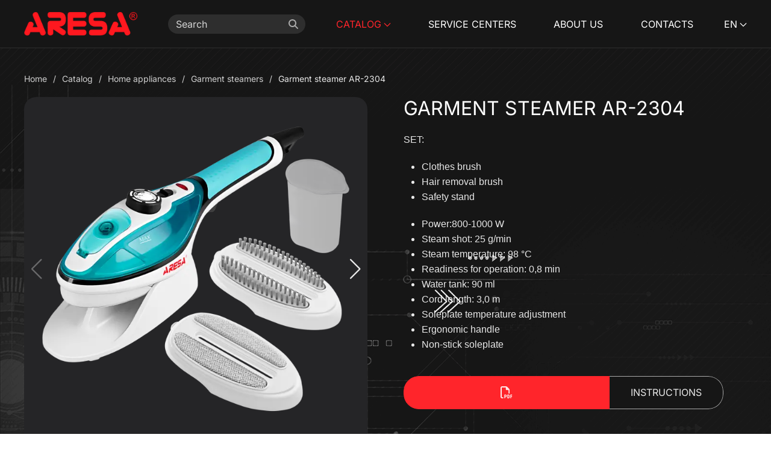

--- FILE ---
content_type: text/html; charset=UTF-8
request_url: https://aresa-techno.by/en/home-appliances/garment-steamer/ar-2304
body_size: 8412
content:
<!DOCTYPE html>
<html lang="en">

<head>
	<meta charset="utf-8">
	<meta name="viewport" content="width=device-width, initial-scale=1, shrink-to-fit=no">
	<meta name="format-detection" content="telephone=no">
	<meta http-equiv="X-UA-Compatible" content="IE=edge">

			<link href="https://aresa-techno.by/favicon.ico" rel="shortcut icon" type="image/vnd.microsoft.icon" />
	
	<link rel="preload" as="style" href="https://aresa-techno.by/build/assets/app-uN3gHhhZ.css" /><link rel="modulepreload" href="https://aresa-techno.by/build/assets/app-kYMapDrJ.js" /><link rel="stylesheet" href="https://aresa-techno.by/build/assets/app-uN3gHhhZ.css" /><script type="module" src="https://aresa-techno.by/build/assets/app-kYMapDrJ.js"></script>	
			<meta property="og:title" content="Garment steamer AR-2304">
		<meta property="og:description" content="Garment steamer AR-2304">
		<meta property="og:image" content="https://aresa-techno.by/storage/images/products/390/preview/meta_i6VokG.png">
		<meta property="og:url" content="https://aresa-techno.by/en/home-appliances/garment-steamer/ar-2304">
		<meta property="og:type" content="product">

		<meta property="vk:title" content="Garment steamer AR-2304">
		<meta property="vk:description" content="Garment steamer AR-2304">
		<meta property="vk:image" content="https://aresa-techno.by/storage/images/products/390/preview/meta_i6VokG.png">
		<meta property="vk:url" content="https://aresa-techno.by/en/home-appliances/garment-steamer/ar-2304">

		<meta property="twitter:card" content="summary_large_image">
		<meta property="twitter:title" content="Garment steamer AR-2304">
		<meta property="twitter:description" content="Garment steamer AR-2304">
		<meta property="twitter:image" content="https://aresa-techno.by/storage/images/products/390/preview/meta_i6VokG.png">
		<meta property="twitter:url" content="https://aresa-techno.by/en/home-appliances/garment-steamer/ar-2304">
	
	<meta name="google-site-verification" content="YBLU84o55QhRt9iiQThLiGJzjPNIJeyhvx_VWCso9QM" />
	<meta name="yandex-verification" content="8a30f9da1ecd8376" />
	<meta name="yandex-verification" content="2fec1ea22200261e" />

</head>

<body>
	<div id="app" data-page="{&quot;component&quot;:&quot;Web\/Catalog\/Product\/Show&quot;,&quot;props&quot;:{&quot;errors&quot;:{},&quot;adminPanelPath&quot;:&quot;\/admin\/&quot;,&quot;storageFolder&quot;:&quot;storage\/&quot;,&quot;csrf_token&quot;:&quot;rPTYC05OktY6nGDUZ3lGL35Lh27jPM6F8A005ce2&quot;,&quot;app_url&quot;:&quot;https:\/\/aresa-techno.ru&quot;,&quot;can&quot;:false,&quot;admin&quot;:false,&quot;canonical_url&quot;:&quot;https:\/\/aresa-techno.by\/en\/home-appliances\/garment-steamer\/ar-2304&quot;,&quot;locale&quot;:&quot;en&quot;,&quot;homeLocalisedUrl&quot;:&quot;https:\/\/aresa-techno.by\/en&quot;,&quot;languages&quot;:[{&quot;id&quot;:1,&quot;code&quot;:&quot;ru&quot;,&quot;title&quot;:&quot;\u0420\u0443\u0441\u0441\u043a\u0438\u0439&quot;},{&quot;id&quot;:2,&quot;code&quot;:&quot;en&quot;,&quot;title&quot;:&quot;English&quot;},{&quot;id&quot;:3,&quot;code&quot;:&quot;ro&quot;,&quot;title&quot;:&quot;Romanian&quot;},{&quot;id&quot;:4,&quot;code&quot;:&quot;lt&quot;,&quot;title&quot;:&quot;Lithuanian&quot;},{&quot;id&quot;:5,&quot;code&quot;:&quot;pl&quot;,&quot;title&quot;:&quot;Polish&quot;},{&quot;id&quot;:6,&quot;code&quot;:&quot;kk&quot;,&quot;title&quot;:&quot;Kazakh&quot;}],&quot;socialNetworks&quot;:[{&quot;name&quot;:&quot;Instagram&quot;,&quot;icon&quot;:&quot;instagram&quot;,&quot;url&quot;:&quot;https:\/\/instagram.com\/aresa_techno&quot;,&quot;color&quot;:&quot;#e1306c&quot;,&quot;svg&quot;:null},{&quot;name&quot;:&quot;VKontakte&quot;,&quot;icon&quot;:&quot;vk&quot;,&quot;url&quot;:&quot;https:\/\/vk.com\/aresa_techno&quot;,&quot;color&quot;:&quot;#4c75a3&quot;,&quot;svg&quot;:null},{&quot;name&quot;:&quot;YouTube&quot;,&quot;icon&quot;:&quot;youtube&quot;,&quot;url&quot;:&quot;https:\/\/youtube.com\/user\/AresaVideo&quot;,&quot;color&quot;:&quot;#ff0000&quot;,&quot;svg&quot;:null},{&quot;name&quot;:&quot;Facebook&quot;,&quot;icon&quot;:&quot;facebook&quot;,&quot;url&quot;:&quot;https:\/\/facebook.com\/aresa.techno1&quot;,&quot;color&quot;:&quot;#3b5998&quot;,&quot;svg&quot;:null}],&quot;categories&quot;:{&quot;data&quot;:[{&quot;id&quot;:36,&quot;parent_id&quot;:null,&quot;active&quot;:1,&quot;rank&quot;:0,&quot;title&quot;:&quot;Kitchen appliance&quot;,&quot;menu_title&quot;:&quot;Kitchen appliances&quot;,&quot;footer_menu_title&quot;:&quot;Kitchen appliances&quot;,&quot;uri&quot;:&quot;https:\/\/aresa-techno.by\/en\/kitchen-appliances&quot;,&quot;children&quot;:[{&quot;id&quot;:51,&quot;parent_id&quot;:36,&quot;active&quot;:1,&quot;rank&quot;:1,&quot;title&quot;:&quot;Blenders&quot;,&quot;menu_title&quot;:&quot;Blenders&quot;,&quot;footer_menu_title&quot;:null,&quot;uri&quot;:&quot;https:\/\/aresa-techno.by\/en\/kitchen-appliances\/blender&quot;},{&quot;id&quot;:66,&quot;parent_id&quot;:36,&quot;active&quot;:1,&quot;rank&quot;:3,&quot;title&quot;:&quot;Chopper&quot;,&quot;menu_title&quot;:&quot;Chopper&quot;,&quot;footer_menu_title&quot;:null,&quot;uri&quot;:&quot;https:\/\/aresa-techno.by\/en\/kitchen-appliances\/chopper&quot;},{&quot;id&quot;:62,&quot;parent_id&quot;:36,&quot;active&quot;:1,&quot;rank&quot;:8,&quot;title&quot;:&quot;Coffee grinders&quot;,&quot;menu_title&quot;:&quot;Coffee grinders&quot;,&quot;footer_menu_title&quot;:null,&quot;uri&quot;:&quot;https:\/\/aresa-techno.by\/en\/kitchen-appliances\/coffee-grinder&quot;},{&quot;id&quot;:52,&quot;parent_id&quot;:36,&quot;active&quot;:1,&quot;rank&quot;:7,&quot;title&quot;:&quot;Coffee makers&quot;,&quot;menu_title&quot;:&quot;Coffee makers&quot;,&quot;footer_menu_title&quot;:null,&quot;uri&quot;:&quot;https:\/\/aresa-techno.by\/en\/kitchen-appliances\/coffee-maker&quot;},{&quot;id&quot;:65,&quot;parent_id&quot;:36,&quot;active&quot;:1,&quot;rank&quot;:18,&quot;title&quot;:&quot;Contact grill&quot;,&quot;menu_title&quot;:&quot;Contact grill&quot;,&quot;footer_menu_title&quot;:null,&quot;uri&quot;:&quot;https:\/\/aresa-techno.by\/en\/kitchen-appliances\/contact-grill&quot;},{&quot;id&quot;:80,&quot;parent_id&quot;:36,&quot;active&quot;:1,&quot;rank&quot;:0,&quot;title&quot;:&quot;Electic oven&quot;,&quot;menu_title&quot;:&quot;Electic oven&quot;,&quot;footer_menu_title&quot;:null,&quot;uri&quot;:&quot;https:\/\/aresa-techno.by\/en\/electic-mini-oven&quot;},{&quot;id&quot;:53,&quot;parent_id&quot;:36,&quot;active&quot;:1,&quot;rank&quot;:17,&quot;title&quot;:&quot;Electric kettles&quot;,&quot;menu_title&quot;:&quot;Electric kettles&quot;,&quot;footer_menu_title&quot;:null,&quot;uri&quot;:&quot;https:\/\/aresa-techno.by\/en\/kitchen-appliances\/electric-kettle&quot;},{&quot;id&quot;:60,&quot;parent_id&quot;:36,&quot;active&quot;:1,&quot;rank&quot;:12,&quot;title&quot;:&quot;Food dehydrators&quot;,&quot;menu_title&quot;:&quot;Food dehydrators&quot;,&quot;footer_menu_title&quot;:null,&quot;uri&quot;:&quot;https:\/\/aresa-techno.by\/en\/kitchen-appliances\/food-dehydrator&quot;},{&quot;id&quot;:50,&quot;parent_id&quot;:36,&quot;active&quot;:1,&quot;rank&quot;:6,&quot;title&quot;:&quot;Food processors&quot;,&quot;menu_title&quot;:&quot;Food processors&quot;,&quot;footer_menu_title&quot;:null,&quot;uri&quot;:&quot;https:\/\/aresa-techno.by\/en\/kitchen-appliances\/food-processor&quot;},{&quot;id&quot;:67,&quot;parent_id&quot;:36,&quot;active&quot;:1,&quot;rank&quot;:19,&quot;title&quot;:&quot;Hotplate&quot;,&quot;menu_title&quot;:&quot;Hotplate&quot;,&quot;footer_menu_title&quot;:null,&quot;uri&quot;:&quot;https:\/\/aresa-techno.by\/en\/kitchen-appliances\/hotplate&quot;},{&quot;id&quot;:54,&quot;parent_id&quot;:36,&quot;active&quot;:1,&quot;rank&quot;:13,&quot;title&quot;:&quot;Juicers&quot;,&quot;menu_title&quot;:&quot;Juicers&quot;,&quot;footer_menu_title&quot;:null,&quot;uri&quot;:&quot;https:\/\/aresa-techno.by\/en\/kitchen-appliances\/juicer&quot;},{&quot;id&quot;:68,&quot;parent_id&quot;:36,&quot;active&quot;:1,&quot;rank&quot;:4,&quot;title&quot;:&quot;kitchen accessories&quot;,&quot;menu_title&quot;:&quot;Kitchen accessories&quot;,&quot;footer_menu_title&quot;:null,&quot;uri&quot;:&quot;https:\/\/aresa-techno.by\/en\/kitchen-appliances\/kitchen-accessories&quot;},{&quot;id&quot;:59,&quot;parent_id&quot;:36,&quot;active&quot;:1,&quot;rank&quot;:2,&quot;title&quot;:&quot;Kitchen scales&quot;,&quot;menu_title&quot;:&quot;Kitchen scales&quot;,&quot;footer_menu_title&quot;:null,&quot;uri&quot;:&quot;https:\/\/aresa-techno.by\/en\/kitchen-appliances\/kitchen-scales&quot;},{&quot;id&quot;:63,&quot;parent_id&quot;:36,&quot;active&quot;:1,&quot;rank&quot;:11,&quot;title&quot;:&quot;Meat grinders&quot;,&quot;menu_title&quot;:&quot;Meat grinders&quot;,&quot;footer_menu_title&quot;:null,&quot;uri&quot;:&quot;https:\/\/aresa-techno.by\/en\/kitchen-appliances\/meat-grinder&quot;},{&quot;id&quot;:61,&quot;parent_id&quot;:36,&quot;active&quot;:1,&quot;rank&quot;:9,&quot;title&quot;:&quot;Mixers&quot;,&quot;menu_title&quot;:&quot;Mixers&quot;,&quot;footer_menu_title&quot;:null,&quot;uri&quot;:&quot;https:\/\/aresa-techno.by\/en\/kitchen-appliances\/mixer&quot;},{&quot;id&quot;:56,&quot;parent_id&quot;:36,&quot;active&quot;:1,&quot;rank&quot;:10,&quot;title&quot;:&quot;Multicookers&quot;,&quot;menu_title&quot;:&quot;Multicookers&quot;,&quot;footer_menu_title&quot;:null,&quot;uri&quot;:&quot;https:\/\/aresa-techno.by\/en\/kitchen-appliances\/multocooker&quot;},{&quot;id&quot;:57,&quot;parent_id&quot;:36,&quot;active&quot;:1,&quot;rank&quot;:14,&quot;title&quot;:&quot;Sandwich makers and Waffle makers&quot;,&quot;menu_title&quot;:&quot;Sandwich makers and Waffle makers&quot;,&quot;footer_menu_title&quot;:null,&quot;uri&quot;:&quot;https:\/\/aresa-techno.by\/en\/kitchen-appliances\/sandwich-maker-and-waffle-maker&quot;},{&quot;id&quot;:64,&quot;parent_id&quot;:36,&quot;active&quot;:1,&quot;rank&quot;:15,&quot;title&quot;:&quot;Thermopots&quot;,&quot;menu_title&quot;:&quot;Thermopots&quot;,&quot;footer_menu_title&quot;:null,&quot;uri&quot;:&quot;https:\/\/aresa-techno.by\/en\/kitchen-appliances\/thermopot&quot;},{&quot;id&quot;:58,&quot;parent_id&quot;:36,&quot;active&quot;:1,&quot;rank&quot;:16,&quot;title&quot;:&quot;To\u0430sters&quot;,&quot;menu_title&quot;:&quot;Toasters&quot;,&quot;footer_menu_title&quot;:null,&quot;uri&quot;:&quot;https:\/\/aresa-techno.by\/en\/kitchen-appliances\/toaster&quot;}]},{&quot;id&quot;:38,&quot;parent_id&quot;:null,&quot;active&quot;:1,&quot;rank&quot;:2,&quot;title&quot;:&quot;Hair care and body appliances&quot;,&quot;menu_title&quot;:&quot;Hair and body care equipment&quot;,&quot;footer_menu_title&quot;:&quot;Care appliances&quot;,&quot;uri&quot;:&quot;https:\/\/aresa-techno.by\/en\/tehnika-dlja-uhoda-za-volosami-i-telom-2&quot;,&quot;children&quot;:[{&quot;id&quot;:77,&quot;parent_id&quot;:38,&quot;active&quot;:1,&quot;rank&quot;:1,&quot;title&quot;:&quot;Bathroom scales&quot;,&quot;menu_title&quot;:&quot;Bathroom scales&quot;,&quot;footer_menu_title&quot;:null,&quot;uri&quot;:&quot;https:\/\/aresa-techno.by\/en\/tehnika-dlja-uhoda-za-volosami-i-telom-2\/bathroom-scales&quot;},{&quot;id&quot;:78,&quot;parent_id&quot;:38,&quot;active&quot;:1,&quot;rank&quot;:5,&quot;title&quot;:&quot;Electric shaver&quot;,&quot;menu_title&quot;:&quot;Electric shaver&quot;,&quot;footer_menu_title&quot;:null,&quot;uri&quot;:&quot;https:\/\/aresa-techno.by\/en\/tehnika-dlja-uhoda-za-volosami-i-telom-2\/electric-shaver&quot;},{&quot;id&quot;:76,&quot;parent_id&quot;:38,&quot;active&quot;:1,&quot;rank&quot;:2,&quot;title&quot;:&quot;Hair clippers&quot;,&quot;menu_title&quot;:&quot;Hair clippers&quot;,&quot;footer_menu_title&quot;:null,&quot;uri&quot;:&quot;https:\/\/aresa-techno.by\/en\/tehnika-dlja-uhoda-za-volosami-i-telom-2\/hair-clipper&quot;},{&quot;id&quot;:74,&quot;parent_id&quot;:38,&quot;active&quot;:1,&quot;rank&quot;:3,&quot;title&quot;:&quot;Hair dryers&quot;,&quot;menu_title&quot;:&quot;Hair dryers&quot;,&quot;footer_menu_title&quot;:null,&quot;uri&quot;:&quot;https:\/\/aresa-techno.by\/en\/tehnika-dlja-uhoda-za-volosami-i-telom-2\/hair-dryer&quot;},{&quot;id&quot;:75,&quot;parent_id&quot;:38,&quot;active&quot;:1,&quot;rank&quot;:4,&quot;title&quot;:&quot;Hair stylers&quot;,&quot;menu_title&quot;:&quot;Hair stylers&quot;,&quot;footer_menu_title&quot;:null,&quot;uri&quot;:&quot;https:\/\/aresa-techno.by\/en\/tehnika-dlja-uhoda-za-volosami-i-telom-2\/hair-styler&quot;}]},{&quot;id&quot;:37,&quot;parent_id&quot;:null,&quot;active&quot;:1,&quot;rank&quot;:3,&quot;title&quot;:&quot;Climate equipment&quot;,&quot;menu_title&quot;:&quot;Climate equipment&quot;,&quot;footer_menu_title&quot;:&quot;Climatic appliances&quot;,&quot;uri&quot;:&quot;https:\/\/aresa-techno.by\/en\/climate-equipment&quot;,&quot;children&quot;:[{&quot;id&quot;:69,&quot;parent_id&quot;:37,&quot;active&quot;:1,&quot;rank&quot;:4,&quot;title&quot;:&quot;Fan heaters&quot;,&quot;menu_title&quot;:&quot;Fan heaters&quot;,&quot;footer_menu_title&quot;:null,&quot;uri&quot;:&quot;https:\/\/aresa-techno.by\/en\/climate-equipment\/fan-heater&quot;},{&quot;id&quot;:71,&quot;parent_id&quot;:37,&quot;active&quot;:1,&quot;rank&quot;:1,&quot;title&quot;:&quot;Fans&quot;,&quot;menu_title&quot;:&quot;Fans&quot;,&quot;footer_menu_title&quot;:null,&quot;uri&quot;:&quot;https:\/\/aresa-techno.by\/en\/climate-equipment\/fan&quot;},{&quot;id&quot;:73,&quot;parent_id&quot;:37,&quot;active&quot;:1,&quot;rank&quot;:0,&quot;title&quot;:&quot;Humidifyers&quot;,&quot;menu_title&quot;:&quot;Humidifyers&quot;,&quot;footer_menu_title&quot;:null,&quot;uri&quot;:&quot;https:\/\/aresa-techno.by\/en\/climate-equipment\/humidifyers&quot;}]},{&quot;id&quot;:35,&quot;parent_id&quot;:null,&quot;active&quot;:1,&quot;rank&quot;:5,&quot;title&quot;:&quot;Home appliance&quot;,&quot;menu_title&quot;:&quot;Home appliances&quot;,&quot;footer_menu_title&quot;:&quot;Home appliances&quot;,&quot;uri&quot;:&quot;https:\/\/aresa-techno.by\/en\/home-appliances&quot;,&quot;children&quot;:[{&quot;id&quot;:40,&quot;parent_id&quot;:35,&quot;active&quot;:1,&quot;rank&quot;:4,&quot;title&quot;:&quot;Garment steamers&quot;,&quot;menu_title&quot;:&quot;Garment steamers&quot;,&quot;footer_menu_title&quot;:null,&quot;uri&quot;:&quot;https:\/\/aresa-techno.by\/en\/home-appliances\/garment-steamer&quot;},{&quot;id&quot;:41,&quot;parent_id&quot;:35,&quot;active&quot;:1,&quot;rank&quot;:9,&quot;title&quot;:&quot;Irons&quot;,&quot;menu_title&quot;:&quot;Irons&quot;,&quot;footer_menu_title&quot;:null,&quot;uri&quot;:&quot;https:\/\/aresa-techno.by\/en\/home-appliances\/iron&quot;},{&quot;id&quot;:46,&quot;parent_id&quot;:35,&quot;active&quot;:1,&quot;rank&quot;:1,&quot;title&quot;:&quot;Lint removers&quot;,&quot;menu_title&quot;:&quot;Lint removers&quot;,&quot;footer_menu_title&quot;:null,&quot;uri&quot;:&quot;https:\/\/aresa-techno.by\/en\/home-appliances\/lint-remover&quot;},{&quot;id&quot;:45,&quot;parent_id&quot;:35,&quot;active&quot;:1,&quot;rank&quot;:6,&quot;title&quot;:&quot;Radioclocks&quot;,&quot;menu_title&quot;:&quot;Radioclocks&quot;,&quot;footer_menu_title&quot;:null,&quot;uri&quot;:&quot;https:\/\/aresa-techno.by\/en\/home-appliances\/radioclock&quot;},{&quot;id&quot;:48,&quot;parent_id&quot;:35,&quot;active&quot;:1,&quot;rank&quot;:3,&quot;title&quot;:&quot;Steam cleaner&quot;,&quot;menu_title&quot;:&quot;Steam cleaner&quot;,&quot;footer_menu_title&quot;:null,&quot;uri&quot;:&quot;https:\/\/aresa-techno.by\/en\/home-appliances\/steam-cleaner&quot;},{&quot;id&quot;:49,&quot;parent_id&quot;:35,&quot;active&quot;:1,&quot;rank&quot;:10,&quot;title&quot;:&quot;Steam stations&quot;,&quot;menu_title&quot;:null,&quot;footer_menu_title&quot;:null,&quot;uri&quot;:&quot;https:\/\/aresa-techno.by\/en\/steam-stations&quot;},{&quot;id&quot;:81,&quot;parent_id&quot;:35,&quot;active&quot;:1,&quot;rank&quot;:0,&quot;title&quot;:&quot;Table clock&quot;,&quot;menu_title&quot;:&quot;Table clock&quot;,&quot;footer_menu_title&quot;:null,&quot;uri&quot;:&quot;https:\/\/aresa-techno.by\/en\/table-clock&quot;},{&quot;id&quot;:42,&quot;parent_id&quot;:35,&quot;active&quot;:1,&quot;rank&quot;:5,&quot;title&quot;:&quot;Vacuum cleaners&quot;,&quot;menu_title&quot;:&quot;Vacuum cleaner&quot;,&quot;footer_menu_title&quot;:null,&quot;uri&quot;:&quot;https:\/\/aresa-techno.by\/en\/home-appliances\/vacuum-cleaner&quot;},{&quot;id&quot;:47,&quot;parent_id&quot;:35,&quot;active&quot;:1,&quot;rank&quot;:2,&quot;title&quot;:&quot;Weather station&quot;,&quot;menu_title&quot;:&quot;Weather station&quot;,&quot;footer_menu_title&quot;:null,&quot;uri&quot;:&quot;https:\/\/aresa-techno.by\/en\/home-appliances\/weather-station&quot;}]}]},&quot;pages&quot;:[{&quot;id&quot;:3,&quot;alias&quot;:&quot;service-centers&quot;,&quot;uri&quot;:&quot;service-centers&quot;,&quot;active&quot;:1,&quot;position&quot;:&quot;top_menu&quot;,&quot;localized_url&quot;:&quot;https:\/\/aresa-techno.by\/en\/service-centers&quot;,&quot;translation&quot;:{&quot;id&quot;:23,&quot;page_id&quot;:3,&quot;language_id&quot;:2,&quot;title&quot;:&quot;Service Centers&quot;,&quot;active&quot;:1,&quot;footer_contacts&quot;:null}},{&quot;id&quot;:5,&quot;alias&quot;:&quot;about&quot;,&quot;uri&quot;:&quot;about&quot;,&quot;active&quot;:1,&quot;position&quot;:&quot;top_menu&quot;,&quot;localized_url&quot;:&quot;https:\/\/aresa-techno.by\/en\/about&quot;,&quot;translation&quot;:{&quot;id&quot;:9,&quot;page_id&quot;:5,&quot;language_id&quot;:2,&quot;title&quot;:&quot;About us&quot;,&quot;active&quot;:1,&quot;footer_contacts&quot;:null}},{&quot;id&quot;:7,&quot;alias&quot;:&quot;warranty-service&quot;,&quot;uri&quot;:&quot;warranty-service&quot;,&quot;active&quot;:1,&quot;position&quot;:&quot;footer&quot;,&quot;localized_url&quot;:&quot;https:\/\/aresa-techno.by\/en\/warranty-service&quot;,&quot;translation&quot;:{&quot;id&quot;:37,&quot;page_id&quot;:7,&quot;language_id&quot;:2,&quot;title&quot;:&quot;Warranty service&quot;,&quot;active&quot;:1,&quot;footer_contacts&quot;:null}},{&quot;id&quot;:8,&quot;alias&quot;:&quot;regulation-on-incentive-payments&quot;,&quot;uri&quot;:&quot;regulation-on-incentive-payments&quot;,&quot;active&quot;:1,&quot;position&quot;:&quot;footer&quot;,&quot;localized_url&quot;:&quot;https:\/\/aresa-techno.by\/en\/regulation-on-incentive-payments&quot;,&quot;translation&quot;:{&quot;id&quot;:51,&quot;page_id&quot;:8,&quot;language_id&quot;:2,&quot;title&quot;:&quot;Regulation On Incentive Payments&quot;,&quot;active&quot;:1,&quot;footer_contacts&quot;:null}},{&quot;id&quot;:9,&quot;alias&quot;:&quot;catalog&quot;,&quot;uri&quot;:&quot;catalog&quot;,&quot;active&quot;:1,&quot;position&quot;:null,&quot;localized_url&quot;:&quot;https:\/\/aresa-techno.by\/en&quot;,&quot;translation&quot;:{&quot;id&quot;:58,&quot;page_id&quot;:9,&quot;language_id&quot;:2,&quot;title&quot;:&quot;Catalog&quot;,&quot;active&quot;:1,&quot;footer_contacts&quot;:null}},{&quot;id&quot;:4,&quot;alias&quot;:&quot;contacts&quot;,&quot;uri&quot;:&quot;contacts&quot;,&quot;active&quot;:1,&quot;position&quot;:&quot;top_menu&quot;,&quot;localized_url&quot;:&quot;https:\/\/aresa-techno.by\/en\/contacts&quot;,&quot;translation&quot;:{&quot;id&quot;:44,&quot;page_id&quot;:4,&quot;language_id&quot;:2,&quot;title&quot;:&quot;Contacts&quot;,&quot;active&quot;:1,&quot;footer_contacts&quot;:&quot;null&quot;}}],&quot;translations&quot;:{&quot;(and :count more error)&quot;:&quot;(and :count more error)&quot;,&quot;(and :count more errors)&quot;:&quot;(and :count more error)|(and :count more errors)|(and :count more errors)&quot;,&quot;A decryption key is required.&quot;:&quot;A decryption key is required.&quot;,&quot;A Timeout Occurred&quot;:&quot;A Timeout Occurred&quot;,&quot;Accept&quot;:&quot;Accept&quot;,&quot;Accepted&quot;:&quot;Accepted&quot;,&quot;Action&quot;:&quot;Action&quot;,&quot;Actions&quot;:&quot;Actions&quot;,&quot;Add&quot;:&quot;Add&quot;,&quot;Add :name&quot;:&quot;Add :name&quot;,&quot;Admin&quot;:&quot;Admin&quot;,&quot;Agree&quot;:&quot;Agree&quot;,&quot;All rights reserved.&quot;:&quot;All rights reserved.&quot;,&quot;Already Reported&quot;:&quot;Already Reported&quot;,&quot;Archive&quot;:&quot;Archive&quot;,&quot;Assign&quot;:&quot;Assign&quot;,&quot;Associate&quot;:&quot;Associate&quot;,&quot;Attach&quot;:&quot;Attach&quot;,&quot;Bad Gateway&quot;:&quot;Bad Gateway&quot;,&quot;Bad Request&quot;:&quot;Bad Request&quot;,&quot;Bandwidth Limit Exceeded&quot;:&quot;Bandwidth Limit Exceeded&quot;,&quot;Browse&quot;:&quot;Browse&quot;,&quot;Cancel&quot;:&quot;Cancel&quot;,&quot;Choose&quot;:&quot;Choose&quot;,&quot;Choose :name&quot;:&quot;Choose :name&quot;,&quot;Choose File&quot;:&quot;Choose File&quot;,&quot;Choose Image&quot;:&quot;Choose Image&quot;,&quot;Click to copy&quot;:&quot;Click to copy&quot;,&quot;Client Closed Request&quot;:&quot;Client Closed Request&quot;,&quot;Close&quot;:&quot;Close&quot;,&quot;Collapse&quot;:&quot;Collapse&quot;,&quot;Collapse All&quot;:&quot;Collapse All&quot;,&quot;Comment&quot;:&quot;Comment&quot;,&quot;Confirm&quot;:&quot;Confirm&quot;,&quot;Conflict&quot;:&quot;Conflict&quot;,&quot;Connect&quot;:&quot;Connect&quot;,&quot;Connection Closed Without Response&quot;:&quot;Connection Closed Without Response&quot;,&quot;Connection Timed Out&quot;:&quot;Connection Timed Out&quot;,&quot;Continue&quot;:&quot;Continue&quot;,&quot;Create&quot;:&quot;Create&quot;,&quot;Create :name&quot;:&quot;Create :name&quot;,&quot;Created&quot;:&quot;Created&quot;,&quot;Delete&quot;:&quot;Delete&quot;,&quot;Delete :name&quot;:&quot;Delete :name&quot;,&quot;Detach&quot;:&quot;Detach&quot;,&quot;Details&quot;:&quot;Details&quot;,&quot;Disable&quot;:&quot;Disable&quot;,&quot;Discard&quot;:&quot;Discard&quot;,&quot;Done&quot;:&quot;Done&quot;,&quot;Down&quot;:&quot;Down&quot;,&quot;Duplicate&quot;:&quot;Duplicate&quot;,&quot;Duplicate :name&quot;:&quot;Duplicate :name&quot;,&quot;Edit&quot;:&quot;Edit&quot;,&quot;Edit :name&quot;:&quot;Edit :name&quot;,&quot;Enable&quot;:&quot;Enable&quot;,&quot;Encrypted environment file already exists.&quot;:&quot;Encrypted environment file already exists.&quot;,&quot;Encrypted environment file not found.&quot;:&quot;Encrypted environment file not found.&quot;,&quot;Environment file already exists.&quot;:&quot;Environment file already exists.&quot;,&quot;Environment file not found.&quot;:&quot;Environment file not found.&quot;,&quot;errors&quot;:&quot;errors&quot;,&quot;Expand&quot;:&quot;Expand&quot;,&quot;Expand All&quot;:&quot;Expand All&quot;,&quot;Expectation Failed&quot;:&quot;Expectation Failed&quot;,&quot;Explanation&quot;:&quot;Explanation&quot;,&quot;Export&quot;:&quot;Export&quot;,&quot;Export :name&quot;:&quot;Export :name&quot;,&quot;Failed Dependency&quot;:&quot;Failed Dependency&quot;,&quot;File&quot;:&quot;File&quot;,&quot;Files&quot;:&quot;Files&quot;,&quot;Forbidden&quot;:&quot;Forbidden&quot;,&quot;Found&quot;:&quot;Found&quot;,&quot;Gateway Timeout&quot;:&quot;Gateway Timeout&quot;,&quot;Go Home&quot;:&quot;Go Home&quot;,&quot;Go to page :page&quot;:&quot;Go to page :page&quot;,&quot;Gone&quot;:&quot;Gone&quot;,&quot;Hello!&quot;:&quot;Hello!&quot;,&quot;Hide&quot;:&quot;Hide&quot;,&quot;Hide :name&quot;:&quot;Hide :name&quot;,&quot;Home&quot;:&quot;Home&quot;,&quot;HTTP Version Not Supported&quot;:&quot;HTTP Version Not Supported&quot;,&quot;I&#039;m a teapot&quot;:&quot;I&#039;m a teapot&quot;,&quot;If you did not create an account, no further action is required.&quot;:&quot;If you did not create an account, no further action is required.&quot;,&quot;If you did not request a password reset, no further action is required.&quot;:&quot;If you did not request a password reset, no further action is required.&quot;,&quot;If you&#039;re having trouble clicking the \&quot;:actionText\&quot; button, copy and paste the URL below\ninto your web browser:&quot;:&quot;If you&#039;re having trouble clicking the \&quot;:actionText\&quot; button, copy and paste the URL below\ninto your web browser:&quot;,&quot;IM Used&quot;:&quot;IM Used&quot;,&quot;Image&quot;:&quot;Image&quot;,&quot;Impersonate&quot;:&quot;Impersonate&quot;,&quot;Impersonation&quot;:&quot;Impersonation&quot;,&quot;Import&quot;:&quot;Import&quot;,&quot;Import :name&quot;:&quot;Import :name&quot;,&quot;Insufficient Storage&quot;:&quot;Insufficient Storage&quot;,&quot;Internal Server Error&quot;:&quot;Internal Server Error&quot;,&quot;Introduction&quot;:&quot;Introduction&quot;,&quot;Invalid filename.&quot;:&quot;Invalid filename.&quot;,&quot;Invalid JSON was returned from the route.&quot;:&quot;Invalid JSON was returned from the route.&quot;,&quot;Invalid SSL Certificate&quot;:&quot;Invalid SSL Certificate&quot;,&quot;length&quot;:&quot;length&quot;,&quot;Length Required&quot;:&quot;Length Required&quot;,&quot;Like&quot;:&quot;Like&quot;,&quot;Load&quot;:&quot;Load&quot;,&quot;Localize&quot;:&quot;Localize&quot;,&quot;Location&quot;:&quot;Location&quot;,&quot;Locked&quot;:&quot;Locked&quot;,&quot;Log In&quot;:&quot;Log In&quot;,&quot;Log Out&quot;:&quot;Log Out&quot;,&quot;Login&quot;:&quot;Login&quot;,&quot;Logout&quot;:&quot;Logout&quot;,&quot;Loop Detected&quot;:&quot;Loop Detected&quot;,&quot;Maintenance Mode&quot;:&quot;Maintenance Mode&quot;,&quot;Method Not Allowed&quot;:&quot;Method Not Allowed&quot;,&quot;Misdirected Request&quot;:&quot;Misdirected Request&quot;,&quot;Moved Permanently&quot;:&quot;Moved Permanently&quot;,&quot;Multi-Status&quot;:&quot;Multi-Status&quot;,&quot;Multiple Choices&quot;:&quot;Multiple Choices&quot;,&quot;Network Authentication Required&quot;:&quot;Network Authentication Required&quot;,&quot;Network Connect Timeout Error&quot;:&quot;Network Connect Timeout Error&quot;,&quot;Network Read Timeout Error&quot;:&quot;Network Read Timeout Error&quot;,&quot;New&quot;:&quot;New&quot;,&quot;New :name&quot;:&quot;New :name&quot;,&quot;No&quot;:&quot;No&quot;,&quot;No Content&quot;:&quot;No Content&quot;,&quot;Non-Authoritative Information&quot;:&quot;Non-Authoritative Information&quot;,&quot;Not Acceptable&quot;:&quot;Not Acceptable&quot;,&quot;Not Extended&quot;:&quot;Not Extended&quot;,&quot;Not Found&quot;:&quot;Not Found&quot;,&quot;Not Implemented&quot;:&quot;Not Implemented&quot;,&quot;Not Modified&quot;:&quot;Not Modified&quot;,&quot;of&quot;:&quot;of&quot;,&quot;OK&quot;:&quot;OK&quot;,&quot;Open&quot;:&quot;Open&quot;,&quot;Open in a current window&quot;:&quot;Open in a current window&quot;,&quot;Open in a new window&quot;:&quot;Open in a new window&quot;,&quot;Open in a parent frame&quot;:&quot;Open in a parent frame&quot;,&quot;Open in the topmost frame&quot;:&quot;Open in the topmost frame&quot;,&quot;Open on the website&quot;:&quot;Open on the website&quot;,&quot;Origin Is Unreachable&quot;:&quot;Origin Is Unreachable&quot;,&quot;Page Expired&quot;:&quot;Page Expired&quot;,&quot;Pagination Navigation&quot;:&quot;Pagination Navigation&quot;,&quot;Partial Content&quot;:&quot;Partial Content&quot;,&quot;Payload Too Large&quot;:&quot;Payload Too Large&quot;,&quot;Payment Required&quot;:&quot;Payment Required&quot;,&quot;Permanent Redirect&quot;:&quot;Permanent Redirect&quot;,&quot;Please click the button below to verify your email address.&quot;:&quot;Please click the button below to verify your email address.&quot;,&quot;Precondition Failed&quot;:&quot;Precondition Failed&quot;,&quot;Precondition Required&quot;:&quot;Precondition Required&quot;,&quot;Preview&quot;:&quot;Preview&quot;,&quot;Price&quot;:&quot;Price&quot;,&quot;Processing&quot;:&quot;Processing&quot;,&quot;Proxy Authentication Required&quot;:&quot;Proxy Authentication Required&quot;,&quot;Railgun Error&quot;:&quot;Railgun Error&quot;,&quot;Range Not Satisfiable&quot;:&quot;Range Not Satisfiable&quot;,&quot;Record&quot;:&quot;Record&quot;,&quot;Regards,&quot;:&quot;Regards,&quot;,&quot;Register&quot;:&quot;Register&quot;,&quot;Request Header Fields Too Large&quot;:&quot;Request Header Fields Too Large&quot;,&quot;Request Timeout&quot;:&quot;Request Timeout&quot;,&quot;Reset Content&quot;:&quot;Reset Content&quot;,&quot;Reset Password&quot;:&quot;Reset Password&quot;,&quot;Reset Password Notification&quot;:&quot;Reset Password Notification&quot;,&quot;Restore&quot;:&quot;Restore&quot;,&quot;Restore :name&quot;:&quot;Restore :name&quot;,&quot;results&quot;:&quot;results&quot;,&quot;Retry With&quot;:&quot;Retry With&quot;,&quot;Save&quot;:&quot;Save&quot;,&quot;Save &amp; Close&quot;:&quot;Save &amp; Close&quot;,&quot;Save &amp; Return&quot;:&quot;Save &amp; Return&quot;,&quot;Save :name&quot;:&quot;Save :name&quot;,&quot;Search&quot;:&quot;Search&quot;,&quot;Search :name&quot;:&quot;Search :name&quot;,&quot;See Other&quot;:&quot;See Other&quot;,&quot;Select&quot;:&quot;Select&quot;,&quot;Select All&quot;:&quot;Select All&quot;,&quot;Send&quot;:&quot;Send&quot;,&quot;Server Error&quot;:&quot;Server Error&quot;,&quot;Service Unavailable&quot;:&quot;Service Unavailable&quot;,&quot;Session Has Expired&quot;:&quot;Session Has Expired&quot;,&quot;Settings&quot;:&quot;Settings&quot;,&quot;Show&quot;:&quot;Show&quot;,&quot;Show :name&quot;:&quot;Show :name&quot;,&quot;Show All&quot;:&quot;Show All&quot;,&quot;Showing&quot;:&quot;Showing&quot;,&quot;Sign In&quot;:&quot;Sign In&quot;,&quot;Solve&quot;:&quot;Solve&quot;,&quot;SSL Handshake Failed&quot;:&quot;SSL Handshake Failed&quot;,&quot;Start&quot;:&quot;Start&quot;,&quot;Stop&quot;:&quot;Stop&quot;,&quot;Submit&quot;:&quot;Submit&quot;,&quot;Subscribe&quot;:&quot;Subscribe&quot;,&quot;Switch&quot;:&quot;Switch&quot;,&quot;Switch To Role&quot;:&quot;Switch To Role&quot;,&quot;Switching Protocols&quot;:&quot;Switching Protocols&quot;,&quot;Tag&quot;:&quot;Tag&quot;,&quot;Tags&quot;:&quot;Tags&quot;,&quot;Temporary Redirect&quot;:&quot;Temporary Redirect&quot;,&quot;The given data was invalid.&quot;:&quot;The given data was invalid.&quot;,&quot;The response is not a streamed response.&quot;:&quot;The response is not a streamed response.&quot;,&quot;The response is not a view.&quot;:&quot;The response is not a view.&quot;,&quot;This action is unauthorized.&quot;:&quot;This action is unauthorized.&quot;,&quot;This password reset link will expire in :count minutes.&quot;:&quot;This password reset link will expire in :count minutes.&quot;,&quot;to&quot;:&quot;to&quot;,&quot;Toggle navigation&quot;:&quot;Toggle navigation&quot;,&quot;Too Early&quot;:&quot;Too Early&quot;,&quot;Too Many Requests&quot;:&quot;Too Many Requests&quot;,&quot;Translate&quot;:&quot;Translate&quot;,&quot;Translate It&quot;:&quot;Translate It&quot;,&quot;Unauthorized&quot;:&quot;Unauthorized&quot;,&quot;Unavailable For Legal Reasons&quot;:&quot;Unavailable For Legal Reasons&quot;,&quot;Unknown Error&quot;:&quot;Unknown Error&quot;,&quot;Unpack&quot;:&quot;Unpack&quot;,&quot;Unprocessable Entity&quot;:&quot;Unprocessable Entity&quot;,&quot;Unsubscribe&quot;:&quot;Unsubscribe&quot;,&quot;Unsupported Media Type&quot;:&quot;Unsupported Media Type&quot;,&quot;Up&quot;:&quot;Up&quot;,&quot;Update&quot;:&quot;Update&quot;,&quot;Update :name&quot;:&quot;Update :name&quot;,&quot;Upgrade Required&quot;:&quot;Upgrade Required&quot;,&quot;URI Too Long&quot;:&quot;URI Too Long&quot;,&quot;Use Proxy&quot;:&quot;Use Proxy&quot;,&quot;User&quot;:&quot;User&quot;,&quot;Variant Also Negotiates&quot;:&quot;Variant Also Negotiates&quot;,&quot;Verify Email Address&quot;:&quot;Verify Email Address&quot;,&quot;View&quot;:&quot;View&quot;,&quot;View :name&quot;:&quot;View :name&quot;,&quot;Web Server is Down&quot;:&quot;Web Server is Down&quot;,&quot;Whoops!&quot;:&quot;Whoops!&quot;,&quot;Yes&quot;:&quot;Yes&quot;,&quot;You are receiving this email because we received a password reset request for your account.&quot;:&quot;You are receiving this email because we received a password reset request for your account.&quot;,&quot;Site Name&quot;:&quot;ARESA Household Appliances&quot;,&quot;Home Hero Title&quot;:&quot;Aresa is technology created for our region&quot;,&quot;\u041d\u043e\u0432\u0438\u043d\u043a\u0438&quot;:&quot;New&quot;,&quot;\u041f\u043e\u043f\u0443\u043b\u044f\u0440\u043d\u043e\u0435&quot;:&quot;Popular&quot;,&quot;\u041f\u043e\u043f\u0443\u043b\u044f\u0440\u043d\u044b\u0435 \u0442\u043e\u0432\u0430\u0440\u044b&quot;:&quot;Popular Products&quot;,&quot;\u041f\u043e\u0447\u0435\u043c\u0443 \u043c\u044b&quot;:&quot;Why We?&quot;,&quot;\u0421\u043a\u0438\u0434\u043a\u0438&quot;:&quot;Discounts&quot;,&quot;\u0421\u043a\u0438\u0434\u043a\u0430&quot;:&quot;Discount&quot;,&quot;\u0412\u0441\u0435&quot;:&quot;All&quot;,&quot;\u041d\u043e\u0432\u043e\u0441\u0442\u0438&quot;:&quot;News&quot;,&quot;\u041d\u0435\u0442 \u043d\u043e\u0432\u043e\u0441\u0442\u0435\u0439&quot;:&quot;No News&quot;,&quot;Catalog Meta Title&quot;:&quot;Aresa Techno Product Catalog&quot;,&quot;Catalog Meta Description&quot;:&quot;Aresa&quot;,&quot;Catalog Meta Keywords&quot;:&quot;aresa, kitchen, home, care, climate&quot;,&quot;\u0421\u043d\u044f\u0442\u044b\u0435 \u0441 \u043f\u0440\u043e\u0438\u0437\u0432\u043e\u0434\u0441\u0442\u0432\u0430&quot;:&quot;Discontinued Products&quot;,&quot;\u0421\u043d\u044f\u0442\u043e \u0441 \u043f\u0440\u043e\u0438\u0437\u0432\u043e\u0434\u0441\u0442\u0432\u0430&quot;:&quot;Discontinued Product&quot;,&quot;\u0422\u043e\u0432\u0430\u0440\u044b&quot;:&quot;Products&quot;,&quot;\u041a\u0443\u043f\u0438\u0442\u044c&quot;:&quot;Buy&quot;,&quot;\u041a\u043e\u0440\u0437\u0438\u043d\u0430&quot;:&quot;Cart&quot;,&quot;\u041a\u043e\u043d\u0442\u0430\u043a\u0442\u044b&quot;:&quot;Contacts&quot;,&quot;\u041a\u0430\u0442\u0430\u043b\u043e\u0433&quot;:&quot;Catalog&quot;,&quot;\u041a\u0430\u0442\u0430\u043b\u043e\u0433-\u043a\u043d\u0438\u0433\u0430&quot;:&quot;Catalog&quot;,&quot;\u0414\u043e\u0441\u0442\u0430\u0432\u043a\u0430&quot;:&quot;Delivery&quot;,&quot;\u041e \u043d\u0430\u0441&quot;:&quot;About Us&quot;,&quot;\u041e\u043f\u043b\u0430\u0442\u0430&quot;:&quot;Payment&quot;,&quot;\u041f\u043e\u043a\u0443\u043f\u0430\u0442\u0435\u043b\u044f\u043c&quot;:&quot;For Buyers&quot;,&quot;\u041f\u043e\u043b\u043e\u0436\u0435\u043d\u0438\u044f \u043e \u043f\u0440\u0435\u0434\u043e\u0441\u0442\u0430\u0432\u043b\u0435\u043d\u0438\u0438 \u0441\u0442\u0438\u043c\u0443\u043b\u0438\u0440\u0443\u044e\u0449\u0438\u0445 \u0432\u044b\u043f\u043b\u0430\u0442&quot;:&quot;Regulation On Incentive Payments&quot;,&quot;\u041f\u043e\u043b\u0438\u0442\u0438\u043a\u0430 \u043a\u043e\u043d\u0444\u0438\u0434\u0435\u043d\u0446\u0438\u0430\u043b\u044c\u043d\u043e\u0441\u0442\u0438&quot;:&quot;Privacy Policy&quot;,&quot;\u041f\u043e\u043b\u044c\u0437\u043e\u0432\u0430\u0442\u0435\u043b\u044c\u0441\u043a\u043e\u0435 \u0441\u043e\u0433\u043b\u0430\u0448\u0435\u043d\u0438\u0435&quot;:&quot;User Agreement&quot;,&quot;\u0413\u0430\u0440\u0430\u043d\u0442\u0438\u0439\u043d\u043e\u0435 \u043e\u0431\u0441\u043b\u0443\u0436\u0438\u0432\u0430\u043d\u0438\u0435&quot;:&quot;Warranty Service&quot;,&quot;\u0413\u043b\u0430\u0432\u043d\u0430\u044f&quot;:&quot;Home&quot;,&quot;\u0412 \u0434\u0430\u043d\u043d\u043e\u043c \u0440\u0430\u0437\u0434\u0435\u043b\u0435 \u043d\u0435\u0442 \u0442\u043e\u0432\u0430\u0440\u043e\u0432&quot;:&quot;No products in this section&quot;,&quot;\u0424\u043e\u0442\u043e&quot;:&quot;Photo&quot;,&quot;\u0412\u0441\u0435 \u0442\u043e\u0432\u0430\u0440\u044b&quot;:&quot;All Products&quot;,&quot;\u0412\u0440\u0430\u0449\u0435\u043d\u0438\u0435 360\u00b0&quot;:&quot;360\u00b0 Rotation&quot;,&quot;\u0425\u0430\u0440\u0430\u043a\u0442\u0435\u0440\u0438\u0441\u0442\u0438\u043a\u0438&quot;:&quot;Specifications&quot;,&quot;\u041e\u043f\u0438\u0441\u0430\u043d\u0438\u0435&quot;:&quot;Description&quot;,&quot;\u0418\u043d\u0441\u0442\u0440\u0443\u043a\u0446\u0438\u044f&quot;:&quot;Instructions&quot;,&quot;\u0412\u0438\u0434\u0435\u043e&quot;:&quot;Video&quot;,&quot;\u0414\u0440\u0443\u0433\u0438\u0435 \u0442\u043e\u0432\u0430\u0440\u044b&quot;:&quot;Other Products&quot;,&quot;\u041f\u043e\u0445\u043e\u0436\u0438\u0435 \u0442\u043e\u0432\u0430\u0440\u044b&quot;:&quot;Similar Products&quot;,&quot;\u041f\u043e\u0434\u0440\u043e\u0431\u043d\u0435\u0435&quot;:&quot;More Details&quot;,&quot;\u041f\u043e\u0434\u0440\u043e\u0431\u043d\u0435\u0435 \u043e \u0442\u043e\u0432\u0430\u0440\u0435&quot;:&quot;More About the Product&quot;,&quot;\u041d\u0430\u0448\u0438 \u0434\u043e\u0441\u0442\u0438\u0436\u0435\u043d\u0438\u044f&quot;:&quot;Our Achievements&quot;,&quot;\u041f\u043e\u0438\u0441\u043a&quot;:&quot;Search&quot;,&quot;\u0420\u0435\u0437\u0443\u043b\u044c\u0442\u0430\u0442\u044b \u043f\u043e\u0438\u0441\u043a\u0430&quot;:&quot;Search Results&quot;,&quot;\u0420\u0435\u0437\u0443\u043b\u044c\u0442\u0430\u0442\u044b \u043f\u043e\u0438\u0441\u043a\u0430 \u043e\u0442\u0441\u0443\u0442\u0441\u0442\u0432\u0443\u044e\u0442&quot;:&quot;Search Results Not Found&quot;,&quot;\u0414\u043b\u044f \u043a\u0443\u0445\u043d\u0438&quot;:&quot;Kitchen appliances&quot;,&quot;\u0414\u043b\u044f \u0434\u043e\u043c\u0430&quot;:&quot;Home appliances&quot;,&quot;\u0414\u043b\u044f \u0443\u0445\u043e\u0434\u0430&quot;:&quot;Care appliances&quot;,&quot;\u0414\u043b\u044f \u043a\u043b\u0438\u043c\u0430\u0442\u0430&quot;:&quot;Climatic appliances&quot;,&quot;\u041f\u0435\u0440\u0432\u0430\u044f \u0441\u0442\u0440\u0430\u043d\u0438\u0446\u0430&quot;:&quot;First page&quot;,&quot;\u041f\u0440\u0435\u0434\u044b\u0434\u0443\u0449\u0430\u044f \u0441\u0442\u0440\u0430\u043d\u0438\u0446\u0430&quot;:&quot;Previous page&quot;,&quot;\u0421\u043b\u0435\u0434\u0443\u044e\u0449\u0430\u044f \u0441\u0442\u0440\u0430\u043d\u0438\u0446\u0430&quot;:&quot;Next page&quot;,&quot;\u041f\u043e\u0441\u043b\u0435\u0434\u043d\u044f\u044f \u0441\u0442\u0440\u0430\u043d\u0438\u0446\u0430&quot;:&quot;Last page&quot;,&quot;\u0420\u0435\u0446\u0435\u043f\u0442&quot;:&quot;Recipe&quot;,&quot;\u0420\u0435\u0446\u0435\u043f\u0442\u044b&quot;:&quot;Recipes&quot;,&quot;\u0412\u0441\u0435 \u0440\u0435\u0446\u0435\u043f\u0442\u044b&quot;:&quot;All Recipes&quot;},&quot;productTranslation&quot;:{&quot;id&quot;:2664,&quot;product_id&quot;:390,&quot;language_id&quot;:2,&quot;title&quot;:&quot;Garment steamer AR-2304&quot;,&quot;short_description&quot;:null,&quot;description&quot;:null,&quot;specification&quot;:&quot;&lt;ul&gt;\r\n&lt;li&gt;&lt;span style=\&quot;font-family: tahoma, arial, helvetica, sans-serif; font-size: 12pt;\&quot;&gt;Power:800-1000 W&lt;\/span&gt;&lt;\/li&gt;\r\n&lt;li&gt;&lt;span style=\&quot;font-family: tahoma, arial, helvetica, sans-serif; font-size: 12pt;\&quot;&gt;Steam shot: 25 g\/min&lt;\/span&gt;&lt;\/li&gt;\r\n&lt;li&gt;&lt;span style=\&quot;font-family: tahoma, arial, helvetica, sans-serif; font-size: 12pt;\&quot;&gt;Steam temperature: 98 \u00b0C&lt;\/span&gt;&lt;\/li&gt;\r\n&lt;li&gt;&lt;span style=\&quot;font-family: tahoma, arial, helvetica, sans-serif; font-size: 12pt;\&quot;&gt;Readiness for operation: 0,8 min&lt;\/span&gt;&lt;\/li&gt;\r\n&lt;li&gt;&lt;span style=\&quot;font-family: tahoma, arial, helvetica, sans-serif; font-size: 12pt;\&quot;&gt;Water tank: 90 ml&lt;\/span&gt;&lt;\/li&gt;\r\n&lt;li&gt;&lt;span style=\&quot;font-family: tahoma, arial, helvetica, sans-serif; font-size: 12pt;\&quot;&gt;Cord length: 3,0 m&lt;\/span&gt;&lt;\/li&gt;\r\n&lt;li&gt;&lt;span style=\&quot;font-family: tahoma, arial, helvetica, sans-serif; font-size: 12pt;\&quot;&gt;Soleplate temperature adjustment&lt;\/span&gt;&lt;\/li&gt;\r\n&lt;li&gt;&lt;span style=\&quot;font-family: tahoma, arial, helvetica, sans-serif; font-size: 12pt;\&quot;&gt;Ergonomic handle&lt;\/span&gt;&lt;\/li&gt;\r\n&lt;li&gt;&lt;span style=\&quot;font-family: tahoma, arial, helvetica, sans-serif; font-size: 12pt;\&quot;&gt;Non-stick soleplate&lt;\/span&gt;&lt;\/li&gt;\r\n&lt;\/ul&gt;&quot;,&quot;content&quot;:&quot;&lt;p&gt;&lt;span style=\&quot;font-family: tahoma, arial, helvetica, sans-serif; font-size: 12pt;\&quot;&gt;SET:&lt;\/span&gt;&lt;\/p&gt;\r\n&lt;ul&gt;\r\n&lt;li&gt;&lt;span style=\&quot;font-family: tahoma, arial, helvetica, sans-serif; font-size: 12pt;\&quot;&gt;Clothes brush&lt;\/span&gt;&lt;\/li&gt;\r\n&lt;li&gt;&lt;span style=\&quot;font-family: tahoma, arial, helvetica, sans-serif; font-size: 12pt;\&quot;&gt;Hair removal brush&lt;\/span&gt;&lt;\/li&gt;\r\n&lt;li&gt;&lt;span style=\&quot;font-family: tahoma, arial, helvetica, sans-serif; font-size: 12pt;\&quot;&gt;Safety stand&lt;\/span&gt;&lt;\/li&gt;\r\n&lt;\/ul&gt;&quot;,&quot;alias&quot;:&quot;ar-2304&quot;,&quot;uri&quot;:&quot;home-appliances\/garment-steamer\/ar-2304&quot;,&quot;uri_override&quot;:0,&quot;active&quot;:1,&quot;searchable&quot;:1,&quot;properties&quot;:null,&quot;product&quot;:{&quot;id&quot;:390,&quot;category_id&quot;:40,&quot;properties&quot;:{&quot;zoo_parent_id&quot;:7,&quot;zoo_product_id&quot;:400,&quot;video&quot;:[{&quot;id&quot;:0,&quot;url&quot;:&quot;https:\/\/youtu.be\/EK8B1mIc46Q&quot;}],&quot;images&quot;:[],&quot;home_video&quot;:{&quot;url&quot;:null}},&quot;searchable&quot;:1,&quot;archive&quot;:0,&quot;category&quot;:{&quot;id&quot;:40,&quot;parent_id&quot;:35,&quot;alias&quot;:&quot;otparivateli-dlya-odezhdy&quot;,&quot;uri&quot;:&quot;otparivateli-dlya-odezhdy&quot;,&quot;uri_override&quot;:1,&quot;active&quot;:1,&quot;searchable&quot;:1,&quot;rank&quot;:4,&quot;properties&quot;:{&quot;zoo_category_id&quot;:7},&quot;created_at&quot;:&quot;2025-03-29T14:55:08.000000Z&quot;,&quot;updated_at&quot;:&quot;2025-03-29T14:55:08.000000Z&quot;,&quot;translation&quot;:{&quot;id&quot;:261,&quot;category_id&quot;:40,&quot;language_id&quot;:2,&quot;title&quot;:&quot;Garment steamers&quot;,&quot;menu_title&quot;:&quot;Garment steamers&quot;,&quot;short_description&quot;:null,&quot;description&quot;:null,&quot;content&quot;:&quot;Garment &lt;strong&gt;steamers&lt;\/strong&gt;&quot;,&quot;alias&quot;:&quot;garment-steamer&quot;,&quot;uri&quot;:&quot;home-appliances\/garment-steamer&quot;,&quot;uri_override&quot;:0,&quot;active&quot;:1,&quot;searchable&quot;:1,&quot;properties&quot;:{&quot;footer_menu_title&quot;:null}},&quot;parent&quot;:{&quot;id&quot;:35,&quot;parent_id&quot;:null,&quot;alias&quot;:&quot;tehnika-dlja-doma&quot;,&quot;uri&quot;:&quot;tehnika-dlja-doma&quot;,&quot;uri_override&quot;:1,&quot;active&quot;:1,&quot;searchable&quot;:1,&quot;rank&quot;:5,&quot;properties&quot;:{&quot;zoo_category_id&quot;:2},&quot;created_at&quot;:&quot;2025-03-29T14:55:08.000000Z&quot;,&quot;updated_at&quot;:&quot;2025-03-29T14:55:08.000000Z&quot;,&quot;translation&quot;:{&quot;id&quot;:232,&quot;category_id&quot;:35,&quot;language_id&quot;:2,&quot;title&quot;:&quot;Home appliance&quot;,&quot;menu_title&quot;:&quot;Home appliances&quot;,&quot;short_description&quot;:null,&quot;description&quot;:&quot;Home appliance&quot;,&quot;content&quot;:&quot;Home appliance&quot;,&quot;alias&quot;:&quot;home-appliances&quot;,&quot;uri&quot;:&quot;home-appliances&quot;,&quot;uri_override&quot;:0,&quot;active&quot;:1,&quot;searchable&quot;:1,&quot;properties&quot;:{&quot;footer_menu_title&quot;:&quot;Home appliances&quot;}},&quot;parent&quot;:null}},&quot;images&quot;:[{&quot;id&quot;:4652,&quot;fileable_id&quot;:390,&quot;fileable_type&quot;:&quot;App\\Models\\Product&quot;,&quot;group&quot;:&quot;preview&quot;,&quot;size_label&quot;:&quot;main&quot;,&quot;path&quot;:&quot;\/storage\/images\/products\/390\/preview\/u5k2dV.png&quot;,&quot;width&quot;:2000,&quot;height&quot;:2000,&quot;thumbs&quot;:[{&quot;id&quot;:45362,&quot;parent_id&quot;:4652,&quot;size_label&quot;:&quot;m_webp&quot;,&quot;path&quot;:&quot;\/storage\/images\/products\/390\/preview\/m_webp_yH0pg3.webp&quot;,&quot;width&quot;:640,&quot;height&quot;:640},{&quot;id&quot;:45364,&quot;parent_id&quot;:4652,&quot;size_label&quot;:&quot;l_webp&quot;,&quot;path&quot;:&quot;\/storage\/images\/products\/390\/preview\/l_webp_Pw77E9.webp&quot;,&quot;width&quot;:1000,&quot;height&quot;:1000},{&quot;id&quot;:45367,&quot;parent_id&quot;:4652,&quot;size_label&quot;:&quot;meta&quot;,&quot;path&quot;:&quot;\/storage\/images\/products\/390\/preview\/meta_i6VokG.png&quot;,&quot;width&quot;:1200,&quot;height&quot;:580}]},{&quot;id&quot;:4654,&quot;fileable_id&quot;:390,&quot;fileable_type&quot;:&quot;App\\Models\\Product&quot;,&quot;group&quot;:&quot;preview&quot;,&quot;size_label&quot;:&quot;main&quot;,&quot;path&quot;:&quot;\/storage\/images\/products\/390\/preview\/Gnj2I8.png&quot;,&quot;width&quot;:2000,&quot;height&quot;:2000,&quot;thumbs&quot;:[{&quot;id&quot;:45384,&quot;parent_id&quot;:4654,&quot;size_label&quot;:&quot;m_webp&quot;,&quot;path&quot;:&quot;\/storage\/images\/products\/390\/preview\/m_webp_WEMJJY.webp&quot;,&quot;width&quot;:640,&quot;height&quot;:640},{&quot;id&quot;:45386,&quot;parent_id&quot;:4654,&quot;size_label&quot;:&quot;l_webp&quot;,&quot;path&quot;:&quot;\/storage\/images\/products\/390\/preview\/l_webp_xHFSUA.webp&quot;,&quot;width&quot;:1000,&quot;height&quot;:1000},{&quot;id&quot;:45389,&quot;parent_id&quot;:4654,&quot;size_label&quot;:&quot;meta&quot;,&quot;path&quot;:&quot;\/storage\/images\/products\/390\/preview\/meta_RvBQko.png&quot;,&quot;width&quot;:1200,&quot;height&quot;:580}]},{&quot;id&quot;:4653,&quot;fileable_id&quot;:390,&quot;fileable_type&quot;:&quot;App\\Models\\Product&quot;,&quot;group&quot;:&quot;preview&quot;,&quot;size_label&quot;:&quot;main&quot;,&quot;path&quot;:&quot;\/storage\/images\/products\/390\/preview\/Rhix9K.png&quot;,&quot;width&quot;:2000,&quot;height&quot;:2000,&quot;thumbs&quot;:[{&quot;id&quot;:45373,&quot;parent_id&quot;:4653,&quot;size_label&quot;:&quot;m_webp&quot;,&quot;path&quot;:&quot;\/storage\/images\/products\/390\/preview\/m_webp_78Q59w.webp&quot;,&quot;width&quot;:640,&quot;height&quot;:640},{&quot;id&quot;:45375,&quot;parent_id&quot;:4653,&quot;size_label&quot;:&quot;l_webp&quot;,&quot;path&quot;:&quot;\/storage\/images\/products\/390\/preview\/l_webp_OFNyq7.webp&quot;,&quot;width&quot;:1000,&quot;height&quot;:1000},{&quot;id&quot;:45378,&quot;parent_id&quot;:4653,&quot;size_label&quot;:&quot;meta&quot;,&quot;path&quot;:&quot;\/storage\/images\/products\/390\/preview\/meta_VShygD.png&quot;,&quot;width&quot;:1200,&quot;height&quot;:580}]},{&quot;id&quot;:4651,&quot;fileable_id&quot;:390,&quot;fileable_type&quot;:&quot;App\\Models\\Product&quot;,&quot;group&quot;:&quot;preview&quot;,&quot;size_label&quot;:&quot;main&quot;,&quot;path&quot;:&quot;\/storage\/images\/products\/390\/preview\/K0JHdo.png&quot;,&quot;width&quot;:2000,&quot;height&quot;:2000,&quot;thumbs&quot;:[{&quot;id&quot;:45351,&quot;parent_id&quot;:4651,&quot;size_label&quot;:&quot;m_webp&quot;,&quot;path&quot;:&quot;\/storage\/images\/products\/390\/preview\/m_webp_EM95j9.webp&quot;,&quot;width&quot;:640,&quot;height&quot;:640},{&quot;id&quot;:45353,&quot;parent_id&quot;:4651,&quot;size_label&quot;:&quot;l_webp&quot;,&quot;path&quot;:&quot;\/storage\/images\/products\/390\/preview\/l_webp_b0jrzn.webp&quot;,&quot;width&quot;:1000,&quot;height&quot;:1000},{&quot;id&quot;:45356,&quot;parent_id&quot;:4651,&quot;size_label&quot;:&quot;meta&quot;,&quot;path&quot;:&quot;\/storage\/images\/products\/390\/preview\/meta_H0HU9o.png&quot;,&quot;width&quot;:1200,&quot;height&quot;:580}]},{&quot;id&quot;:1501,&quot;fileable_id&quot;:390,&quot;fileable_type&quot;:&quot;App\\Models\\Product&quot;,&quot;group&quot;:&quot;preview&quot;,&quot;size_label&quot;:&quot;main&quot;,&quot;path&quot;:&quot;\/storage\/images\/products\/390\/preview\/AR-2304-4.jpg&quot;,&quot;width&quot;:800,&quot;height&quot;:800,&quot;thumbs&quot;:[{&quot;id&quot;:13812,&quot;parent_id&quot;:1501,&quot;size_label&quot;:&quot;m_webp&quot;,&quot;path&quot;:&quot;\/storage\/images\/products\/390\/preview\/m_webp_49wHPs.webp&quot;,&quot;width&quot;:640,&quot;height&quot;:640},{&quot;id&quot;:13814,&quot;parent_id&quot;:1501,&quot;size_label&quot;:&quot;l_webp&quot;,&quot;path&quot;:&quot;\/storage\/images\/products\/390\/preview\/l_webp_90ZRmI.webp&quot;,&quot;width&quot;:800,&quot;height&quot;:800}]},{&quot;id&quot;:1502,&quot;fileable_id&quot;:390,&quot;fileable_type&quot;:&quot;App\\Models\\Product&quot;,&quot;group&quot;:&quot;preview&quot;,&quot;size_label&quot;:&quot;main&quot;,&quot;path&quot;:&quot;\/storage\/images\/products\/390\/preview\/AR-2304-5.jpg&quot;,&quot;width&quot;:800,&quot;height&quot;:800,&quot;thumbs&quot;:[{&quot;id&quot;:13822,&quot;parent_id&quot;:1502,&quot;size_label&quot;:&quot;m_webp&quot;,&quot;path&quot;:&quot;\/storage\/images\/products\/390\/preview\/m_webp_gVqMXy.webp&quot;,&quot;width&quot;:640,&quot;height&quot;:640},{&quot;id&quot;:13824,&quot;parent_id&quot;:1502,&quot;size_label&quot;:&quot;l_webp&quot;,&quot;path&quot;:&quot;\/storage\/images\/products\/390\/preview\/l_webp_tah24X.webp&quot;,&quot;width&quot;:800,&quot;height&quot;:800}]},{&quot;id&quot;:1503,&quot;fileable_id&quot;:390,&quot;fileable_type&quot;:&quot;App\\Models\\Product&quot;,&quot;group&quot;:&quot;preview&quot;,&quot;size_label&quot;:&quot;main&quot;,&quot;path&quot;:&quot;\/storage\/images\/products\/390\/preview\/AR-2304-8.jpg&quot;,&quot;width&quot;:800,&quot;height&quot;:800,&quot;thumbs&quot;:[{&quot;id&quot;:13832,&quot;parent_id&quot;:1503,&quot;size_label&quot;:&quot;m_webp&quot;,&quot;path&quot;:&quot;\/storage\/images\/products\/390\/preview\/m_webp_Gb1kYR.webp&quot;,&quot;width&quot;:640,&quot;height&quot;:640},{&quot;id&quot;:13834,&quot;parent_id&quot;:1503,&quot;size_label&quot;:&quot;l_webp&quot;,&quot;path&quot;:&quot;\/storage\/images\/products\/390\/preview\/l_webp_otn9Re.webp&quot;,&quot;width&quot;:800,&quot;height&quot;:800}]},{&quot;id&quot;:1504,&quot;fileable_id&quot;:390,&quot;fileable_type&quot;:&quot;App\\Models\\Product&quot;,&quot;group&quot;:&quot;preview&quot;,&quot;size_label&quot;:&quot;main&quot;,&quot;path&quot;:&quot;\/storage\/images\/products\/390\/preview\/AR-2304-9.jpg&quot;,&quot;width&quot;:800,&quot;height&quot;:800,&quot;thumbs&quot;:[{&quot;id&quot;:13842,&quot;parent_id&quot;:1504,&quot;size_label&quot;:&quot;m_webp&quot;,&quot;path&quot;:&quot;\/storage\/images\/products\/390\/preview\/m_webp_Vlb5qi.webp&quot;,&quot;width&quot;:640,&quot;height&quot;:640},{&quot;id&quot;:13844,&quot;parent_id&quot;:1504,&quot;size_label&quot;:&quot;l_webp&quot;,&quot;path&quot;:&quot;\/storage\/images\/products\/390\/preview\/l_webp_NxyBZY.webp&quot;,&quot;width&quot;:800,&quot;height&quot;:800}]}],&quot;files&quot;:[{&quot;id&quot;:379,&quot;fileable_id&quot;:390,&quot;fileable_type&quot;:&quot;App\\Models\\Product&quot;,&quot;group&quot;:&quot;manual&quot;,&quot;path&quot;:&quot;\/storage\/documents\/products\/390\/manual\/AR-2304.pdf&quot;,&quot;size&quot;:3350193}],&quot;related_products&quot;:[{&quot;id&quot;:326,&quot;primary_product_id&quot;:390,&quot;related_product_id&quot;:326,&quot;rank&quot;:1,&quot;localized_url&quot;:&quot;https:\/\/aresa-techno.by\/en\/home-appliances\/garment-steamer\/ar-2302&quot;,&quot;pivot&quot;:{&quot;primary_product_id&quot;:390,&quot;related_product_id&quot;:326,&quot;rank&quot;:1},&quot;translation&quot;:{&quot;id&quot;:2216,&quot;product_id&quot;:326,&quot;language_id&quot;:2,&quot;title&quot;:&quot;Garment steamer AR-2302&quot;,&quot;uri&quot;:&quot;home-appliances\/garment-steamer\/ar-2302&quot;},&quot;images&quot;:[{&quot;id&quot;:4665,&quot;size_label&quot;:&quot;main&quot;,&quot;fileable_id&quot;:326,&quot;fileable_type&quot;:&quot;App\\Models\\Product&quot;,&quot;group&quot;:&quot;preview&quot;,&quot;path&quot;:&quot;\/storage\/images\/products\/326\/preview\/CjFw2y.png&quot;,&quot;width&quot;:2000,&quot;height&quot;:2000,&quot;rank&quot;:1,&quot;thumbs&quot;:[{&quot;id&quot;:45475,&quot;parent_id&quot;:4665,&quot;size_label&quot;:&quot;s_webp&quot;,&quot;path&quot;:&quot;\/storage\/images\/products\/326\/preview\/s_webp_2g4oVN.webp&quot;,&quot;width&quot;:250,&quot;height&quot;:250},{&quot;id&quot;:45477,&quot;parent_id&quot;:4665,&quot;size_label&quot;:&quot;m_webp&quot;,&quot;path&quot;:&quot;\/storage\/images\/products\/326\/preview\/m_webp_YjTuTT.webp&quot;,&quot;width&quot;:640,&quot;height&quot;:640}]}]}]},&quot;marketplaces&quot;:[],&quot;seo&quot;:{&quot;id&quot;:3244,&quot;seoable_type&quot;:&quot;App\\Models\\ProductTranslation&quot;,&quot;seoable_id&quot;:2664,&quot;meta_h1&quot;:null,&quot;meta_title&quot;:&quot;Garment steamer AR-2304&quot;,&quot;meta_description&quot;:&quot;Garment steamer AR-2304&quot;,&quot;meta_keywords&quot;:&quot;Garment steamer AR-2304&quot;}},&quot;breadcrumbs&quot;:[{&quot;id&quot;:0,&quot;title&quot;:&quot;Catalog&quot;,&quot;uri&quot;:&quot;https:\/\/aresa-techno.by\/en\/catalog&quot;},{&quot;id&quot;:35,&quot;title&quot;:&quot;Home appliances&quot;,&quot;uri&quot;:&quot;https:\/\/aresa-techno.by\/en\/home-appliances&quot;},{&quot;id&quot;:40,&quot;title&quot;:&quot;Garment steamers&quot;,&quot;uri&quot;:&quot;https:\/\/aresa-techno.by\/en\/home-appliances\/garment-steamer&quot;}],&quot;host&quot;:&quot;aresa-techno.by&quot;,&quot;environment&quot;:&quot;production&quot;,&quot;auth&quot;:{&quot;user&quot;:null}},&quot;url&quot;:&quot;\/en\/home-appliances\/garment-steamer\/ar-2304&quot;,&quot;version&quot;:&quot;8f4725c4c83ea4440eb0ff50500c7bb3&quot;,&quot;clearHistory&quot;:false,&quot;encryptHistory&quot;:false}"></div>
						<!-- Yandex.Metrika counter -->
			<script type="text/javascript">
				(function(m, e, t, r, i, k, a) {
					m[i] = m[i] || function() {
						(m[i].a = m[i].a || []).push(arguments)
					};
					m[i].l = 1 * new Date();
					for (var j = 0; j < document.scripts.length; j++) {
						if (document.scripts[j].src === r) {
							return;
						}
					}
					k = e.createElement(t), a = e.getElementsByTagName(t)[0], k.async = 1, k.src = r, a.parentNode.insertBefore(k, a)
				})
				(window, document, "script", "https://mc.yandex.ru/metrika/tag.js", "ym");

				ym(102205698, "init", {
					defer: true,
					clickmap: true,
					trackLinks: true,
					accurateTrackBounce: true,
					webvisor: true
				});
			</script>
			<noscript>
				<div><img src="https://mc.yandex.ru/watch/102205698" style="position:absolute; left:-9999px;" alt="" /></div>
			</noscript>
			<!-- /Yandex.Metrika counter -->
			
</body>

</html>
